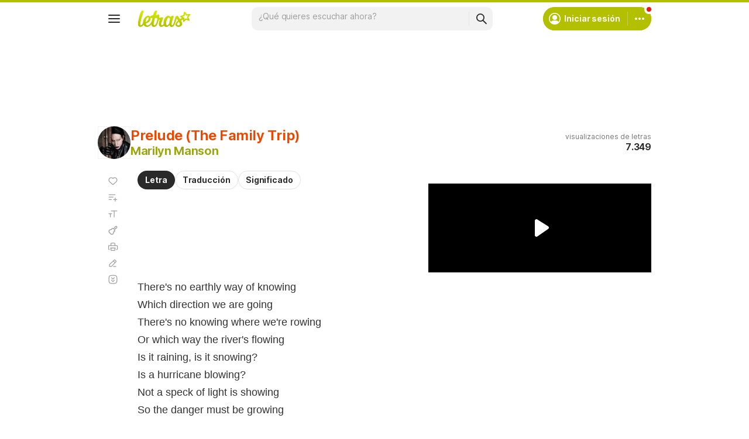

--- FILE ---
content_type: text/html; charset=utf-8
request_url: https://www.google.com/recaptcha/api2/aframe
body_size: 153
content:
<!DOCTYPE HTML><html><head><meta http-equiv="content-type" content="text/html; charset=UTF-8"></head><body><script nonce="kPny20QbYfiwYY58w23xFQ">/** Anti-fraud and anti-abuse applications only. See google.com/recaptcha */ try{var clients={'sodar':'https://pagead2.googlesyndication.com/pagead/sodar?'};window.addEventListener("message",function(a){try{if(a.source===window.parent){var b=JSON.parse(a.data);var c=clients[b['id']];if(c){var d=document.createElement('img');d.src=c+b['params']+'&rc='+(localStorage.getItem("rc::a")?sessionStorage.getItem("rc::b"):"");window.document.body.appendChild(d);sessionStorage.setItem("rc::e",parseInt(sessionStorage.getItem("rc::e")||0)+1);localStorage.setItem("rc::h",'1769226152057');}}}catch(b){}});window.parent.postMessage("_grecaptcha_ready", "*");}catch(b){}</script></body></html>

--- FILE ---
content_type: application/javascript; charset=utf-8
request_url: https://fundingchoicesmessages.google.com/f/AGSKWxWnvmBUqN1OKVf9X4DzAgdYdB5BqGBXPM2jtAE9hvkW-Cv-s9q0ipGIWWZWzNk1prZpkBKodePW5alM1bWK32ac-OdgjUgoVqUBwEtPzJYPhQmuQDP-gzgZZM7NemCXiVjTfJtVYOh2p3Zcp4m3fjWY5nnXeLz3ihJfeGnOqAIReZHZXPqecQDAQFOM/_/staticadslot./768x90ad.-affiliate-link./bundles/ads-.900x100.
body_size: -1288
content:
window['7c90656a-c74d-4ccd-ba26-79970205c9eb'] = true;